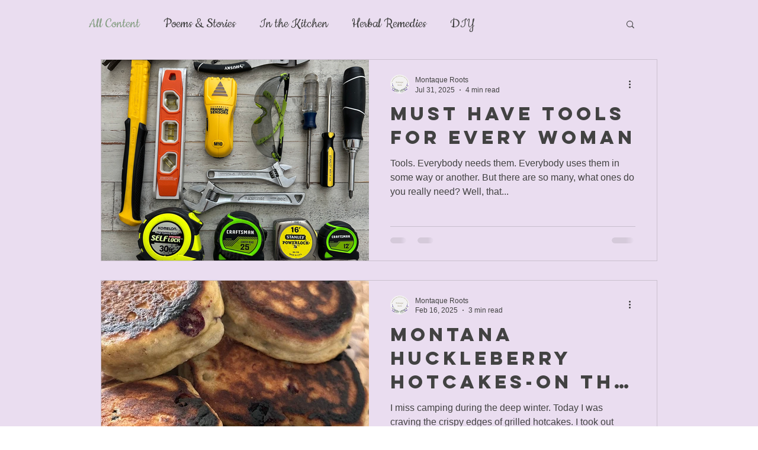

--- FILE ---
content_type: text/html; charset=utf-8
request_url: https://www.google.com/recaptcha/api2/aframe
body_size: 266
content:
<!DOCTYPE HTML><html><head><meta http-equiv="content-type" content="text/html; charset=UTF-8"></head><body><script nonce="A4cbZ1r2wcTGOrGWqtJyeQ">/** Anti-fraud and anti-abuse applications only. See google.com/recaptcha */ try{var clients={'sodar':'https://pagead2.googlesyndication.com/pagead/sodar?'};window.addEventListener("message",function(a){try{if(a.source===window.parent){var b=JSON.parse(a.data);var c=clients[b['id']];if(c){var d=document.createElement('img');d.src=c+b['params']+'&rc='+(localStorage.getItem("rc::a")?sessionStorage.getItem("rc::b"):"");window.document.body.appendChild(d);sessionStorage.setItem("rc::e",parseInt(sessionStorage.getItem("rc::e")||0)+1);localStorage.setItem("rc::h",'1768832482212');}}}catch(b){}});window.parent.postMessage("_grecaptcha_ready", "*");}catch(b){}</script></body></html>